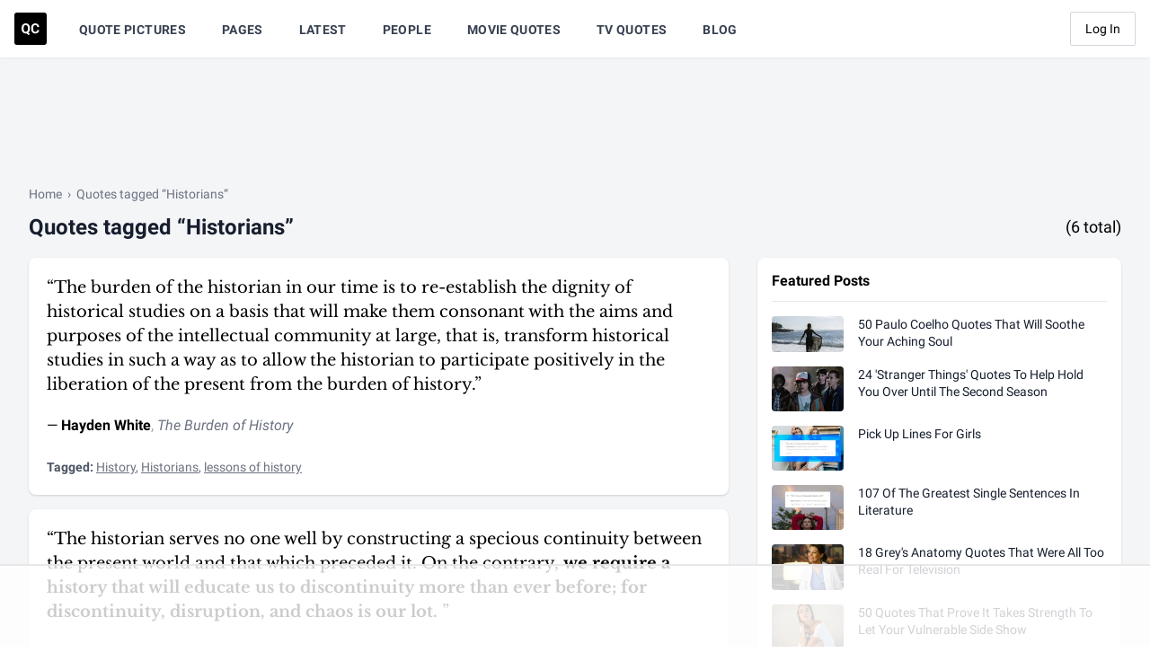

--- FILE ---
content_type: text/html
request_url: https://api.intentiq.com/profiles_engine/ProfilesEngineServlet?at=39&mi=10&dpi=936734067&pt=17&dpn=1&iiqidtype=2&iiqpcid=543a15ab-e00e-4894-a6ab-52b0036780db&iiqpciddate=1769396864666&pcid=919696bc-8ad7-488d-ba90-50621532cb1d&idtype=3&gdpr=0&japs=false&jaesc=0&jafc=0&jaensc=0&jsver=0.33&testGroup=A&source=pbjs&ABTestingConfigurationSource=group&abtg=A&vrref=https%3A%2F%2Fquotecatalog.com%2Ftags%2Fhistorians
body_size: 54
content:
{"abPercentage":97,"adt":1,"ct":2,"isOptedOut":false,"data":{"eids":[]},"dbsaved":"false","ls":true,"cttl":86400000,"abTestUuid":"g_65a1065b-f965-4918-8cc2-a835bbb61358","tc":9,"sid":-740944896}

--- FILE ---
content_type: text/html; charset=utf-8
request_url: https://www.google.com/recaptcha/api2/aframe
body_size: 269
content:
<!DOCTYPE HTML><html><head><meta http-equiv="content-type" content="text/html; charset=UTF-8"></head><body><script nonce="C9OWh5H7HZZ6qSkT9doVuw">/** Anti-fraud and anti-abuse applications only. See google.com/recaptcha */ try{var clients={'sodar':'https://pagead2.googlesyndication.com/pagead/sodar?'};window.addEventListener("message",function(a){try{if(a.source===window.parent){var b=JSON.parse(a.data);var c=clients[b['id']];if(c){var d=document.createElement('img');d.src=c+b['params']+'&rc='+(localStorage.getItem("rc::a")?sessionStorage.getItem("rc::b"):"");window.document.body.appendChild(d);sessionStorage.setItem("rc::e",parseInt(sessionStorage.getItem("rc::e")||0)+1);localStorage.setItem("rc::h",'1769396876774');}}}catch(b){}});window.parent.postMessage("_grecaptcha_ready", "*");}catch(b){}</script></body></html>

--- FILE ---
content_type: text/css
request_url: https://ads.adthrive.com/sites/5be457be4a2ca4157d566cbe/ads.min.css
body_size: 841
content:
.adthrive-device-desktop .adthrive-header{
min-height:90px;
}
.adthrive-device-mobile .adthrive-header{
min-height:100px;
}
.adthrive-device-desktop .adthrive-sidebar{
min-height: 250px;
}
.adthrive-content{
min-height:100px;
}

.adthrive-ad > div > iframe{
display:unset;
}

.adthrive-ad{
  width: 100%;
}

/* confirm click footer ad fix test */
body.adthrive-device-phone .adthrive-footer.adthrive-sticky {
padding-top:0px;
overflow:visible !important;
border-top:0px !important;
}
body.adthrive-device-phone .adthrive-sticky.adthrive-footer>.adthrive-close {
top:-25px !important;
right:0px !important;
border-radius: 0px !important;
line-height: 24px !important;
font-size: 24px !important;
}
/* confirm click footer ad fix test  end */

/* White Background For Mobile Sticky Video Player */
.adthrive-collapse-mobile-background {
background-color:white!important;
}
.adthrive-top-collapse-close > svg > * {
stroke: black;
font-family: sans-serif;
}

--- FILE ---
content_type: text/plain
request_url: https://rtb.openx.net/openrtbb/prebidjs
body_size: -222
content:
{"id":"a9ca1b2d-feda-43a0-bb65-7d8cbc6639c4","nbr":0}

--- FILE ---
content_type: text/plain
request_url: https://rtb.openx.net/openrtbb/prebidjs
body_size: -222
content:
{"id":"039954fd-ad4c-4717-96ae-470a306af142","nbr":0}

--- FILE ---
content_type: text/plain
request_url: https://rtb.openx.net/openrtbb/prebidjs
body_size: -222
content:
{"id":"37e82fff-ab34-42e2-9969-511993af25bf","nbr":0}

--- FILE ---
content_type: text/plain
request_url: https://rtb.openx.net/openrtbb/prebidjs
body_size: -222
content:
{"id":"b653733c-cacd-4a6e-bce3-8ce236f22feb","nbr":0}

--- FILE ---
content_type: text/plain
request_url: https://rtb.openx.net/openrtbb/prebidjs
body_size: -222
content:
{"id":"41dd010d-5933-44de-8da2-06186df43048","nbr":0}

--- FILE ---
content_type: text/plain
request_url: https://rtb.openx.net/openrtbb/prebidjs
body_size: -222
content:
{"id":"eea4784b-e1bc-4ead-bf5c-bcf0d3c48a63","nbr":0}

--- FILE ---
content_type: text/plain
request_url: https://rtb.openx.net/openrtbb/prebidjs
body_size: -222
content:
{"id":"22f7948e-0143-430c-8b5d-f0d630fd38ed","nbr":0}

--- FILE ---
content_type: text/plain
request_url: https://rtb.openx.net/openrtbb/prebidjs
body_size: -222
content:
{"id":"fd238296-343e-4554-9d85-65f021347de2","nbr":0}

--- FILE ---
content_type: text/plain
request_url: https://rtb.openx.net/openrtbb/prebidjs
body_size: -222
content:
{"id":"a9bf535f-cc69-42a2-8ac8-18408188ab46","nbr":0}

--- FILE ---
content_type: text/plain
request_url: https://rtb.openx.net/openrtbb/prebidjs
body_size: -222
content:
{"id":"ad28cbd2-e642-4b96-9afb-589e01199e36","nbr":0}

--- FILE ---
content_type: text/plain
request_url: https://rtb.openx.net/openrtbb/prebidjs
body_size: -84
content:
{"id":"cdd3b102-af54-460a-8364-8810ff88ba58","nbr":0}

--- FILE ---
content_type: text/plain
request_url: https://rtb.openx.net/openrtbb/prebidjs
body_size: -222
content:
{"id":"f225e7af-e070-42ee-b421-6b51a2122e39","nbr":0}

--- FILE ---
content_type: text/plain
request_url: https://rtb.openx.net/openrtbb/prebidjs
body_size: -222
content:
{"id":"643551a1-ea22-4be6-aa42-2fafc37ec2ff","nbr":0}

--- FILE ---
content_type: text/plain; charset=utf-8
request_url: https://ads.adthrive.com/http-api/cv2
body_size: 4220
content:
{"om":["00xbjwwl","039886bf-e670-40e4-a57f-dfea30880b20","0929nj63","0gcfw1mn","0iyi1awv","0v9iqcb6","1","10338833","10ua7afe","11142692","11509227","11769254","1185:1610326628","1185:1610326728","11896988","11964869","12010080","12010084","12010088","12168663","12171239","12174278","12176509","12219562","124682_691","124684_233","124843_10","124848_8","12952196","12952198","13mvd7kb","1610326728","1610338925","1611092","16x7UEIxQu8","17_24683314","17_24767234","17_24767241","1891/84814","1ftzvfyu","1fwexd7i","1kpjxj5u","201672019","201735631","2132:42375991","2132:45327631","2132:45999649","2132:46036511","2249:567996566","2249:614128766","2249:702927283","2249:703669956","2249:703670433","2307:5s8wi8hf","2307:66r1jy9h","2307:6mrds7pc","2307:6w00w8s5","2307:6wclm3on","2307:794di3me","2307:79mkktxr","2307:7fmk89yf","2307:7uqs49qv","2307:7xb3th35","2307:8fdfc014","2307:8orkh93v","2307:9am683nn","2307:9krcxphu","2307:9w5l00h3","2307:a8beztgq","2307:c1hsjx06","2307:cx0cyl2x","2307:egtdks83","2307:f3tdw9f3","2307:fpbj0p83","2307:fqeh4hao","2307:g749lgab","2307:gdh74n5j","2307:gn3plkq1","2307:hfqgqvcv","2307:iqdsx7qh","2307:iy6hsneq","2307:k9ove2bo","2307:l2j3rq3s","2307:o4v8lu9d","2307:p0odjzyt","2307:pi9dvb89","2307:ppn03peq","2307:r0u09phz","2307:r61axz0f","2307:s2ahu2ae","2307:tty470r7","2307:u4atmpu4","2307:x5dl9hzy","2307:yass8yy7","2307:z2zvrgyz","2307:zgw37lur","2307:zjn6yvkc","2307:zmciaqa3","2409_25495_176_CR52092921","2409_25495_176_CR52153848","2409_25495_176_CR52153849","2409_25495_176_CR52178316","2409_25495_176_CR52178317","2409_25495_176_CR52186411","2409_25495_176_CR52188001","24598436","25048620","25_07s64ceu","25_53v6aquw","25_8b5u826e","25_oz31jrd0","25_sgaw7i5o","25_ti0s3bz3","25_vfvpfnp8","25_yi6qlg3p","2676:85659424","2676:86698258","2676:86739509","2676:86739704","2676:86739739","2676:86739743","2711_64_11769257","2715_9888_262592","2715_9888_522709","2715_9888_549410","2760:176_CR52092921","2760:176_CR52175339","29414696","2983b7fa-85ab-49e4-855a-7661111a58d1","2_206_554440","2_206_554459","2gglwanz","2hdl0sv1","2jjp1phz","2mokbgft","2v4qwpp9","2xe5185b","308_125204_13","31809564","3335_25247_700109379","33603859","33604871","33605403","33605623","33637455","34182009","3490:CR52175339","3490:CR52178317","3490:CR52223725","34949970","3646_185414_T26335189","3658_1406006_T26265352","3658_15038_roi78lwd","3658_15078_fqeh4hao","3658_15078_l5o549mu","3658_15106_u4atmpu4","3658_15233_79mkktxr","3658_19243_hgrz3ggo","3658_193430_k9ove2bo","3658_22079_iy6hsneq","375227988","381513943572","3858:9632482","3LMBEkP-wis","3aptpnuj","3swzj6q3","3v2n6fcp","3yuxoojp","409_225982","409_226320","409_226322","409_226377","409_227223","409_227226","409_227227","409_228370","42231835","42231871","43a7ptxe","44629254","458901553568","45927447","45v886tf","46144469","481703827","485027845327","48700649","48877306","49869015","4mmcjpc4","4tgls8cg","4zai8e8t","51372434","52321874","53v6aquw","54779856","5504:203863","5504:203952","5510:cymho2zs","5510:e9fmp7su","5510:mznp7ktv","5510:quk7w53j","5510:szwhi7rt","5510:u4atmpu4","554442","5563_66529_OAIP.e1a95933e527862d5dbfb81291002ece","557_409_220344","557_409_228351","558_93_deyq2yw3","558_93_e9qxwwf1","558_93_u4atmpu4","561921909765","56217753","56341213","56343241","56794606","56824595","57961627","59873222","59873223","5s2988wi8hf","5s8wi8hf","600618969","607xa11s","60f5a06w","61154737","61900406","61900466","61916211","61916223","61916225","61916229","61932920","61932925","61932933","61932957","6226507991","6226508011","6226522431","62278708","627290883","627309156","627309159","627506494","628015148","628086965","628153053","628222860","628360582","628444256","628444259","628444349","628444433","628444439","628456307","628456310","628456313","628456376","628456382","628622163","628622169","628622172","628622178","628622241","628622244","628622247","628622250","628683371","628687043","628687157","628687460","628687463","628803013","628841673","629007394","629009180","629167998","629168001","629168010","629168565","629171196","629171202","629234167","62946736","62976224","62983846","63047261","63092381","630928655","63100589","644qbcd7","6553fbbd-8ff2-4ee8-8fa2-3e4c9dacf7a9","657365118","659216891404","65ridjkc","680_99480_700109379","690_99485_1610326628","690_99485_1610326728","697189989","697190012","697525780","697876986","697876994","697876999","697893306","6cqn9jfm","6ejtrnf9","6nj9wt54","6pamm6b8","6tj9m7jw","6wclm3on","6z26stpw","700109389","702397981","702423494","704889081","705115523","705127202","7354_138543_85808981","7354_138543_85808987","736768647564","74243_74_18364017","74243_74_18364062","74243_74_18364087","74243_74_18364134","74wv3qdx","7732580","78ccceee-b4a7-47e0-9f33-c359b098836e","794di3me","7969_149355_44283562","79mkktxr","7a0tg1yi","7cmeqmw8","7fmk89yf","7v298nmgcxm","7vplnmf7","7xb3th35","8152859","8152878","8152879","8193073","8193078","8193095","86739584","86925905","86925934","86925938","8b5u826e","8linfb0q","8orkh93v","8w4klwi4","9057/211d1f0fa71d1a58cabee51f2180e38f","9057/2b998d6f4c5a0c05df886b030a2b7b59","9563632","97_8193073","97_8193078","9d5f8vic","9krcxphu","9rqgwgyb","a1jsuk6w","a4nw4c6t","a566o9hb","a7298wye4jw","a7wye4jw","a8beztgq","ad6783io","af9kspoi","aqdasq0d","bb6qv9bt","bd5xg6f6","bfwolqbx","bwthmrr1","bydrpfot","c1hsjx06","c25t9p0u","c2d7ypnt","ccaca4e8-2fa4-4696-b607-8c8896ddde46","ccnv0dly","cd40m5wq","cfdo5p0h","cr-1oplzoysu9vd","cr-2azmi2ttu9vd","cr-2azmi2ttuatj","cr-2azmi2ttubwe","cr-2azmi2ttubxe","cr-6ovjht2eubxe","cr-7mlw3ytgubxe","cr-Bitc7n_p9iw__vat__49i_k_6v6_h_jce2vj5h_G0l9Rdjrj","cr-Bitc7n_p9iw__vat__49i_k_6v6_h_jce2vj5h_buspHgokm","cr-Bitc7n_p9iw__vat__49i_k_6v6_h_jce2vj5h_zKxG6djrj","cr-aav1zg0qubwj","cr-adge6sszu9vd","cr-ccr05f6rv7uiu","cr-g7ywwk2qvft","cr-g7ywwk7qvft","cr-yow2qpavubwe","cr223-e8tw3e4qxeu","cv0h9mrv","d3567bff-9283-4686-8ad8-3fffdcef0600","d87ut8qg","ddddpb4g","de66hk0y","deyq2yw3","dg7oyplp","e38qsvko","e6zn0jdp","e9qxwwf1","ea298l0nev6","eal0nev6","eayuwgom","eb9vjo1r","echvksei","ee8ba782-4d89-4892-b48a-b7715e9eafb7","eqbvsedt","f3tdw9f3","fcn2zae1","fjp0ceax","fpbj0p83","fq298eh4hao","fqeh4hao","g3zy56n3","galtir63","gdh74n5j","gn3plkq1","h0cw921b","h0zwvskc","hffavbt7","hfqgqvcv","hrwidqo8","hu52wf5i","hueqprai","hwr63jqc","iiu0wq3s","ims4654l","iq298dsx7qh","ixtrvado","iy6hsneq","j39smngx","j5j8jiab","jk789oih","jsy1a3jk","k0csqwfi","k2gvmi4i","k2xfz54q","k83t7fjn","k9298ove2bo","k9ove2bo","kk5768bd","kns32sql","kuay3clk","kwj8z3gi","kx5rgl0a","l04ojb5z","l2j3rq3s","l2s786m6","lc408s2k","ll77hviy","lqdvaorh","m1gs48fk","m3g2cewx","m4xt6ckm","m9tz4e6u","mhk98j8a","mk19vci9","mne39gsk","mnzinbrt","mohri2dm","mznp7ktv","n3298egwnq7","n8w0plts","n9ths0wd","ncfr1yiw","nsqnexud","o2s05iig","o6vx6pv4","o705c5j6","ofoon6ir","ohld1y1d","oj70mowv","on7syyq9","op9gtamy","ouycdkmq","p91c42i1","pagvt0pd","pefxr7k2","pi9dvb89","pj1xvga8","pkydekxi","pl298th4l1a","plth4l1a","poc1p809","ppn03peq","qffuo3l3","qqj2iqh7","qqvgscdx","quk7w53j","r0u09phz","r2a1hcrm","r3co354x","r8ojak5k","rnvjtx7r","s2298ahu2ae","s2ahu2ae","s37ll62x","s4s41bit","t2dlmwva","t2qwo7di","t7d69r6a","ta6sha5k","ti0s3bz3","tzngt86j","u4atmpu4","uc3gjkej","uhebin5g","ujl9wsn7","uq0uwbbh","ut42112berk8n","v705kko8","vbyl6yg4","vdcb5d4i","vu821qhl","w1ws81sy","wf9qekf0","wih2rdv3","ws5qkh9j","ww9yxw2a","x716iscu","xnfnfr4x","xnx5isri","xson3pvm","xtxa8s2d","xxv36f9n","xzhzyk69","ya949d2z","yass8yy7","yi6qlg3p","z2zvrgyz","z58lye3x","zaiy3lqy","zep75yl2","zgw37lur","zmciaqa3","zpm9ltrh","zsvdh1xi","zvdz58bk","zvimi39d","zw6jpag6","zwzjgvpw","zxaju0ay","7979132","7979135"],"pmp":[],"adomains":["123notices.com","1md.org","about.bugmd.com","acelauncher.com","adameve.com","akusoli.com","allyspin.com","askanexpertonline.com","atomapplications.com","bassbet.com","betsson.gr","biz-zone.co","bizreach.jp","braverx.com","bubbleroom.se","bugmd.com","buydrcleanspray.com","byrna.com","capitaloneshopping.com","clarifion.com","combatironapparel.com","controlcase.com","convertwithwave.com","cotosen.com","countingmypennies.com","cratedb.com","croisieurope.be","cs.money","dallasnews.com","definition.org","derila-ergo.com","dhgate.com","dhs.gov","displate.com","easyprint.app","easyrecipefinder.co","fabpop.net","familynow.club","fla-keys.com","folkaly.com","g123.jp","gameswaka.com","getbugmd.com","getconsumerchoice.com","getcubbie.com","gowavebrowser.co","gowdr.com","gransino.com","grosvenorcasinos.com","guard.io","hero-wars.com","holts.com","instantbuzz.net","itsmanual.com","jackpotcitycasino.com","justanswer.com","justanswer.es","la-date.com","lightinthebox.com","liverrenew.com","local.com","lovehoney.com","lulutox.com","lymphsystemsupport.com","manualsdirectory.org","meccabingo.com","medimops.de","mensdrivingforce.com","millioner.com","miniretornaveis.com","mobiplus.me","myiq.com","national-lottery.co.uk","naturalhealthreports.net","nbliver360.com","nikke-global.com","nordicspirit.co.uk","nuubu.com","onlinemanualspdf.co","original-play.com","outliermodel.com","paperela.com","paradisestays.site","parasiterelief.com","peta.org","photoshelter.com","plannedparenthood.org","playvod-za.com","printeasilyapp.com","printwithwave.com","profitor.com","quicklearnx.com","quickrecipehub.com","rakuten-sec.co.jp","rangeusa.com","refinancegold.com","robocat.com","royalcaribbean.com","saba.com.mx","shift.com","simple.life","spinbara.com","systeme.io","taboola.com","tackenberg.de","temu.com","tenfactorialrocks.com","theoceanac.com","topaipick.com","totaladblock.com","usconcealedcarry.com","vagisil.com","vegashero.com","vegogarden.com","veryfast.io","viewmanuals.com","viewrecipe.net","votervoice.net","vuse.com","wavebrowser.co","wavebrowserpro.com","weareplannedparenthood.org","xiaflex.com","yourchamilia.com"]}